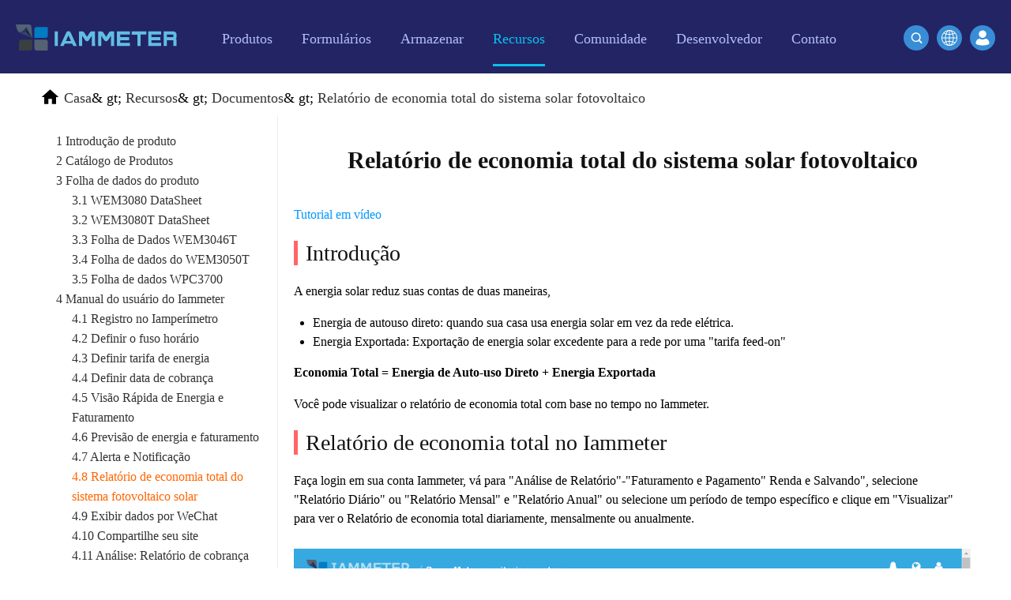

--- FILE ---
content_type: text/html
request_url: https://pt.iammeter.com/docs/total_saving
body_size: 10818
content:

<!DOCTYPE html>
<html lang="en">
<head>
    <meta charset="utf-8">
    <meta name="viewport" content="width=device-width, initial-scale=1.0 user-scalable=no">
    <meta name="apple-mobile-web-app-capable" content="yes">
    <meta name="format-detection" content="telephone=no">
    <meta http-equiv="X-UA-Compatible" content="IE=edge">
    <meta name="renderer" content="webkit">

    <meta name="keywords" content="Monitor de energia WiFi, medidor de energia WiFi, monitor de energia WiFi, monitor de eletricidade WiFi, monitor de custo de energia">
    <meta name="description" content="Apresente como verificar o Relatório de Economia Total do sistema solar fotovoltaico">
    <title>Relatório de economia total do sistema solar fotovoltaico</title>
    <link rel="canonical" href="https://pt.iammeter.com/docs/total_saving">
<link rel="alternate" hreflang="th" href="https://th.iammeter.com/docs/total_saving"><link rel="alternate" hreflang="es" href="https://es.iammeter.com/docs/total_saving"><link rel="alternate" hreflang="pt" href="https://pt.iammeter.com/docs/total_saving"><link rel="alternate" hreflang="it" href="https://it.iammeter.com/docs/total_saving"><link rel="alternate" hreflang="nl" href="https://nl.iammeter.com/docs/total_saving"><link rel="alternate" hreflang="de" href="https://de.iammeter.com/docs/total_saving"><link rel="alternate" hreflang="fr" href="https://fr.iammeter.com/docs/total_saving"><link rel="alternate" hreflang="pl" href="https://pl.iammeter.com/docs/total_saving"><link rel="alternate" hreflang="ru" href="https://ru.iammeter.com/docs/total_saving"><link rel="alternate" hreflang="ko" href="https://ko.iammeter.com/docs/total_saving"><link rel="alternate" hreflang="ja" href="https://ja.iammeter.com/docs/total_saving"><link rel="alternate" hreflang="ro" href="https://ro.iammeter.com/docs/total_saving"><link rel="alternate" hreflang="cs" href="https://cs.iammeter.com/docs/total_saving"><link rel="alternate" hreflang="fi" href="https://fi.iammeter.com/docs/total_saving"><link rel="alternate" hreflang="da" href="https://da.iammeter.com/docs/total_saving"><link rel="alternate" hreflang="sv" href="https://sv.iammeter.com/docs/total_saving"><link rel="alternate" hreflang="el" href="https://el.iammeter.com/docs/total_saving"><link rel="alternate" hreflang="sl" href="https://sl.iammeter.com/docs/total_saving"><link rel="alternate" hreflang="no" href="https://no.iammeter.com/docs/total_saving"><link rel="alternate" hreflang="lv" href="https://lv.iammeter.com/docs/total_saving"><link rel="alternate" hreflang="ca" href="https://ca.iammeter.com/docs/total_saving"><link rel="alternate" hreflang="bg" href="https://bg.iammeter.com/docs/total_saving"><link rel="alternate" hreflang="vi" href="https://vi.iammeter.com/docs/total_saving"><link rel="alternate" hreflang="id" href="https://id.iammeter.com/docs/total_saving"><link rel="alternate" hreflang="en" href="https://www.iammeter.com/docs/total_saving"><link rel="alternate" hreflang="zh-cn" href="https://cn.iammeter.com/docs/total_saving">    <link rel="shortcut icon" href="//cdn.iammeter.com/content/em2021/images/favicon.ico" type="image/ico">
    <link rel="apple-touch-icon" href="//cdn.iammeter.com/content/em2021/images/apple-touch-icon.png">
    <link rel="stylesheet" href="//cdn.iammeter.com/content/em2021/css/global.css">
    <link rel="stylesheet" href="//cdn.iammeter.com/content/em2021/css/index.css?v=20240301">
    <link rel="stylesheet" href="//cdn.iammeter.com/content/em2021/css/animation.css">
    <link rel="stylesheet" href="//cdn.iammeter.com/content/em2021/css/top.css">
    <link rel="stylesheet" href="//cdn.iammeter.com/content/em2021/css/pop-up.css">
    <link rel="stylesheet" href="//cdn.iammeter.com/content/em2021/css/iammeter.css?v=20210226">

    <script type="text/javascript" data-cfasync="false" src="//cdn.iammeter.com/content/em2021/js/jquery.min.js"></script>

    <noscript>Desculpe, seu navegador não suporta JavaScript!</noscript>
<script>
    (function (w, d, s, l, i) {
        w[l] = w[l] || []; w[l].push({
            'gtm.start':
                new Date().getTime(), event: 'gtm.js'
        }); var f = d.getElementsByTagName(s)[0],
            j = d.createElement(s), dl = l != 'dataLayer' ? '&l=' + l : ''; j.async = true; j.src =
                'https://www.googletagmanager.com/gtm.js?id=' + i + dl; f.parentNode.insertBefore(j, f);
    })(window, document, 'script', 'dataLayer', 'GTM-PVW3Q8N');</script>


    


        <script type="application/ld+json">
    {
      "@context": "https://schema.org",
      "@type": "NewsArticle",
      "headline": "Total Saving Report of Solar PV System",
      "image": [
        "https://iammeterglobal.oss-accelerate.aliyuncs.com/img/iammeter/iammeterimage-20200922133502564.png"
       ],
      "datePublished": "2021/1/4 13:37:00",
      "dateModified": "2025/6/27 6:53:56"
    }
        </script>
        <link href="//cdn.iammeter.com/content/em2021/css/markdown.css?v=20210311" rel="stylesheet">


</head>
<body>
<noscript>
    <iframe src="https://www.googletagmanager.com/ns.html?id=GTM-PVW3Q8N" height="0" width="0" style="display:none;visibility:hidden"></iframe>
</noscript>

    
    <section class="blue-white-section sub-header">
        <div class="blue-white-section-holder">
            <header class="header_ sub-head">
                <div class="menu-block">
                    <a class="logo" href="/"><img src="//cdn.iammeter.com/content/em2021/images/iammeter-logo.svg" alt="Pequim Lewei IOT Technologies Co., Ltd." title="Pequim Lewei IOT Technologies Co., Ltd."></a>
                    <nav class="main-menu">
                        <a href="#" class="btn-menu"><span>&nbsp;</span></a>
                        <div class="mobile-holder">
                            <div class="my-account">
                                <a class="open-popup sign-in" href="/home/login">Entrar</a>
                            </div>
                            <ul>
                                
                                <li class="nav2  open hassub">
                                    <a href="/products">
                                        <span>Produtos</span>
                                    </a>
                                    <a nav="2" href="#">
                                        <label></label>
                                    </a>
                                    <ul>

                                        <li>
                                            <a href="/products/single-phase-meter">Medidor de energia Wi-Fi monofásico (WEM3080)</a>
                                        </li>
                                        <li>
                                            <a href="/products/three-phase-meter">Medidor de energia Wi-Fi trifásico (WEM3080T)</a>
                                        </li>
                                        <li>
                                            <a href="/products/3046t">Medidor de energia Wi-Fi trifásico (WEM3046T)</a>
                                        </li>
                                        <li>
                                            <a href="/products/3phase-meter-3050t">Medidor de energia Wi-Fi trifásico (WEM3050T)</a>
                                        </li>
                                        <li>
                                            <a href="/products/wifi-power-controller">Controlador de energia WiFi</a>
                                        </li>
                                        <li>
                                            <a href="/products/iammeter-cloud-app">IAMMETER Cloud Pro</a>
                                        </li>
                                        <li>
                                            <a href="/products/self-hosting-service">Serviço de auto-hospedagem</a>
                                        </li>
                                        <li>
                                            <a href="/products/ev-charger-ocpp">Carregador EV</a>
                                        </li>
                                        <li>
                                            <a href="/products/simulator-solar-load">Simulador IAMMETER</a>
                                        </li>
                                        <li>
                                            <a href="/products/virtual-meter">Medidor Virtual</a>
                                        </li>
                                        <li>
                                            <a href="/products/energy-forecasting-and-simulation-system">Sistema de Previsão e Simulação de Energia</a>
                                        </li>
                                    </ul>
                                </li>
                                <li class="nav3  hassub">
                                    <a href="/applications">
                                        <span>Formulários</span>
                                    </a>
                                    <a nav="3" href="#">
                                        <label></label>
                                    </a>
                                    <ul>
                                        <li>
                                            <a href="/applications/solar-pv-system-monitoring">Monitor de energia do sistema fotovoltaico solar</a>
                                        </li>
                                        <li>
                                            <a href="/applications/residential-electricity-system-monitoring">Monitor de uso de eletricidade</a>
                                        </li>
                                        <li>
                                            <a href="/applications/pv-heater-control">Sistema de controle de aquecedor fotovoltaico</a>
                                        </li>
                                        <li>
                                            <a href="/applications/home-automation-system">Automação residencial</a>
                                        </li>
                                        <li>
                                            <a href="/applications/monitor-factory-energy-consumption">Monitoramento de energia de fábrica</a>
                                        </li>
                                    </ul>
                                </li>
                                <li class="nav4 ">
                                    <a href="/store">
                                        <span>Armazenar</span>
                                    </a>
                                </li>
                                <li class="nav5 active hassub">
                                    <a href="/resources">
                                        <span>Recursos</span>
                                    </a>
                                    <a nav="5" href="#">
                                        <label></label>
                                    </a>
                                    <ul>
                                        <li>
                                            <a href="/quickstart/wem3080-quickstart">Início rápido do produto</a>
                                        </li>
                                        <li>
                                            <a href="/docs">Documento</a>
                                        </li>
                                        <li>
                                            <a href="/video">Vídeo tutorial</a>
                                        </li>
                                        <li>
                                            <a href="/faq">Perguntas frequentes</a>
                                        </li>
                                        <li class="clear">
                                            <a href="/news">Notícia</a>
                                        </li>
                                        <li class="clear">
                                            <a href="/blogs">Blogs</a>
                                        </li>
                                        
                                        <div class="clearfix"></div>

                                    </ul>
                                </li>
                                <li class="nav6">

                                    <a href="/home/gotocommunity" target="_blank">
                                        <span>Comunidade</span>
                                    </a>
                                </li>
                                <li class="nav5 hassub ">
                                    <a href="#">
                                        <span>Desenvolvedor</span>
                                    </a>
                                    <a nav="2" href="#">
                                        <label></label>
                                    </a>
                                    <ul>
                                        <li>
                                            <a href="https://open.iammeter.com" target="_blank">Explorar</a>
                                        </li>
                                        <li class="clear">
                                            <a href="/newsshow/rewards-points-program-iammeter">Programa de Recompensas</a>
                                        </li>
                                    </ul>
                                </li>
                                <li class="nav5 hassub ">
                                    <a href="/contact">
                                        <span>Contato</span>
                                    </a>
                                    <a nav="1" href="#">
                                        <label></label>
                                    </a>
                                    <ul>
                                        <li class="clear">
                                            <a href="/aboutus">Sobre nós</a>
                                        </li>
                                    </ul>
                                </li>
                            </ul>
                        </div>
                    </nav>
                </div>
                <div class="sign-block">
                    <a class="btn open-popup" href="/home/login"><img src="//cdn.iammeter.com/content/em2021/images/login.svg"></a>
                </div>
                <div class="header-search">

                    <a class="search-button btn-primary btn-sm" href="/change-language?url=/docs/total_saving">
                        <img src="//cdn.iammeter.com/content/em2021/images/global.png">
                    </a>
                    <a class="search-button md-trigger btn-primary btn-sm" data-modal="modal-11">
                        <img src="//cdn.iammeter.com/content/em2021/images/search-icon2.svg">
                    </a>

                    <div class="md-modal md-effect-11" id="modal-11">
                        <div class="search-box">
                            <form id="searchForm" action="/search" method="get">
                                <input class="text" name="keyword" type="text" placeholder="Saída de palavras-chave para pesquisar outro conteúdo ...">
                                <a href="javascript:$('#searchForm').submit();"><img src="//cdn.iammeter.com/content/em2021/images/search-icon.svg"></a>
                            </form>
                        </div>
                    </div>
                    <div class="md-overlay"></div>
                </div>
            </header>
        </div>
    </section>
    



<style>
    .container {
        display: flex;
    }

    #menu {
        margin-top: 20px;
    }

    .mdContent {
        margin-left: 0;
    }

    .menu-button img {
        vertical-align: bottom;
    }

    .menu-button .btn {
        font-size: 18px;
    }

    @media only screen and (max-width: 768px) {
        .container {
            display: flex;
            flex-direction: column;
        }
    }

    body {
        font-family: Georgia, Palatino, serif !important;
    }

    .ewm img {
        width: 220px;
    }

    .h3 {
        font-size: 18px;
        text-align: center;
        font-weight: bold;
        margin-bottom: 20px;
        display: block;
        text-decoration: underline !important;
    }

    #toc {
        margin: 20px;
    }

    .hh {
        display: block;
        margin: 10px !important;
    }

    a.hh {
        color: #3281c8 !important;
    }

        a.hh:hover {
            text-decoration: underline !important;
        }

    .hh1 {
        font-size: 24px !important;
    }

    .hh2 {
        font-size: 20px;
        margin-left: 30px !important;
    }

    .hh3 {
        font-size: 17px;
        margin-left: 60px !important;
    }

    .hh4 {
        font-size: 14px;
        margin-left: 90px !important;
    }
</style>



<section class="white-section">
    <div class="search-result frame-box">


<div class="crumbs-nav">
    <p itemscope="" itemtype="https://schema.org/BreadcrumbList">
        <img src="//cdn.iammeter.com/content/em2021/images/black-home-icon.svg">
                <span itemprop="itemListElement" itemscope="" itemtype="https://schema.org/ListItem">
                    <a href="/" itemprop="item"><span itemprop="name">Casa</span><meta itemprop="position" content="1"></a>& gt;</span>
                <span itemprop="itemListElement" itemscope="" itemtype="https://schema.org/ListItem">
                    <a href="/resources" itemprop="item"><span itemprop="name">Recursos</span><meta itemprop="position" content="2"></a>& gt;</span>
                <span itemprop="itemListElement" itemscope="" itemtype="https://schema.org/ListItem">
                    <a href="/docs" itemprop="item"><span itemprop="name">Documentos</span><meta itemprop="position" content="3"></a>& gt;</span>
                <span itemprop="itemListElement" itemscope="" itemtype="https://schema.org/ListItem">
                    <a href="/docs/total_saving" itemprop="item"><span itemprop="name">Relatório de economia total do sistema solar fotovoltaico</span><meta itemprop="position" content="4"></a>
                </span>

    </p>
</div>

        
        <div class="container" style="margin:0 auto;width:100%;">
                <div class="menu-button">
                    <button class="btn" style="width: 100%;"><img align="absmiddle" src="//cdn.iammeter.com/content/em2021/images/menu-icon.svg">Catálogo</button>
                </div>
                <div id="menu">
                    <div class="f1">
                        <ul>
                                <li class="">
                                    <a class="" href="/docs/product-Introduction">1 Introdução de produto</a>

                                </li>
                                <li class="">
                                    <a class="" href="/docs/product-catelogue">2 Catálogo de Produtos</a>

                                </li>
                                <li class="hasChild">
                                    <a class="" href="/docs/product-datasheet">3 Folha de dados do produto</a>
                                        <div class="f2">
                                            <ul>
                                                    <li>
                                                        <a class="" href="/docs/WEM3080-DataSheet">3.1 WEM3080 DataSheet</a>
                                                    </li>
                                                    <li>
                                                        <a class="" href="/docs/WEM3080T-DataSheet">3.2 WEM3080T DataSheet</a>
                                                    </li>
                                                    <li>
                                                        <a class="" href="/docs/WEM3046T-DataSheet">3.3 Folha de Dados WEM3046T</a>
                                                    </li>
                                                    <li>
                                                        <a class="" href="/docs/WEM3050T-DataSheet">3.4 Folha de dados do WEM3050T</a>
                                                    </li>
                                                    <li>
                                                        <a class="" href="/docs/WPC3700-DataSheet">3.5 Folha de dados WPC3700</a>
                                                    </li>
                                            </ul>
                                        </div>

                                </li>
                                <li class="hasChild">
                                    <a class="" href="/docs/iammeter-user-manual">4 Manual do usuário do Iammeter</a>
                                        <div class="f2">
                                            <ul>
                                                    <li>
                                                        <a class="" href="/docs/monitor-by-iammeter">4.1 Registro no Iamperímetro</a>
                                                    </li>
                                                    <li>
                                                        <a class="" href="/docs/time_zone">4.2 Definir o fuso horário</a>
                                                    </li>
                                                    <li>
                                                        <a class="" href="/docs/set-power-tariff">4.3 Definir tarifa de energia</a>
                                                    </li>
                                                    <li>
                                                        <a class="" href="/docs/set-billing-date">4.4 Definir data de cobrança</a>
                                                    </li>
                                                    <li>
                                                        <a class="" href="/docs/energy-and-bill">4.5 Visão Rápida de Energia e Faturamento</a>
                                                    </li>
                                                    <li>
                                                        <a class="" href="/docs/energy_forecast">4.6 Previsão de energia e faturamento</a>
                                                    </li>
                                                    <li>
                                                        <a class="" href="/docs/alert-and-notification">4.7 Alerta e Notificação</a>
                                                    </li>
                                                    <li>
                                                        <a class="cur" href="/docs/total_saving">4.8 Relatório de economia total do sistema fotovoltaico solar</a>
                                                    </li>
                                                    <li>
                                                        <a class="" href="/docs/view-data-by-wechat">4.9 Exibir dados por WeChat</a>
                                                    </li>
                                                    <li>
                                                        <a class="" href="/docs/share-your-site">4.10 Compartilhe seu site</a>
                                                    </li>
                                                    <li>
                                                        <a class="" href="/docs/billing-report">4.11 Análise: Relatório de cobrança</a>
                                                    </li>
                                                    <li>
                                                        <a class="" href="/docs/energy_analysis">4.12 Análise: Análise de Consumo de Energia</a>
                                                    </li>
                                                    <li>
                                                        <a class="" href="/docs/load_analysis">4.13 Análise: Análise de Carga</a>
                                                    </li>
                                                    <li>
                                                        <a class="" href="/docs/abnormal_data_analysis">4.14 Análise: Análise de dados anormais</a>
                                                    </li>
                                                    <li>
                                                        <a class="" href="/docs/agent-function">4.15 Função do Agente</a>
                                                    </li>
                                                    <li>
                                                        <a class="" href="/docs/create_user">4.16 Criar usuário na conta do agente</a>
                                                    </li>
                                                    <li>
                                                        <a class="" href="/docs/feedback-and-notification">4.17 Feedback e notificação do sistema</a>
                                                    </li>
                                                    <li>
                                                        <a class="" href="/docs/net-energy-meter">4.18 Medição de energia líquida</a>
                                                    </li>
                                                    <li>
                                                        <a class="" href="/docs/subaccount">4.19 Criar subconta</a>
                                                    </li>
                                                    <li>
                                                        <a class="" href="/docs/virtual-site">4.20 Site Virtual</a>
                                                    </li>
                                                    <li>
                                                        <a class="" href="/docs/Comparion-Analysis">4.21 Análise de comparação de consumo de energia</a>
                                                    </li>
                                            </ul>
                                        </div>

                                </li>
                                <li class="hasChild">
                                    <a class="" href="/docs/monitor-solar-system">5 Monitorar sistema fotovoltaico solar</a>
                                        <div class="f2">
                                            <ul>
                                                    <li>
                                                        <a class="" href="/docs/monitor-your-solar-system">5.1 Monitore seu sistema fotovoltaico solar</a>
                                                    </li>
                                                    <li>
                                                        <a class="" href="/docs/monitoring-quickstart-wem3080">5.2 Início rápido de monitoramento (WEM3080)</a>
                                                    </li>
                                                    <li>
                                                        <a class="" href="/docs/monitoring-quickstart-wem3080t">5.3 Início rápido de monitoramento (WEM3080T)</a>
                                                    </li>
                                                    <li>
                                                        <a class="" href="/docs/solar-overview">5.4 Visão geral do monitoramento do sistema solar fotovoltaico</a>
                                                    </li>
                                                    <li>
                                                        <a class="" href="/docs/solar-report">5.5 Relatórios do sistema fotovoltaico solar</a>
                                                    </li>
                                                    <li>
                                                        <a class="" href="/docs/wiring-diagram">5.6 Diagrama de fiação no sistema fotovoltaico solar</a>
                                                    </li>
                                                    <li>
                                                        <a class="" href="/docs/active-power">5.7 Monitor de energia em sistema fotovoltaico solar</a>
                                                    </li>
                                            </ul>
                                        </div>

                                </li>
                                <li class="">
                                    <a class="" href="/docs/residential-electricity-system">6 Monitorar o sistema elétrico residencial</a>

                                </li>
                                <li class="hasChild">
                                    <a class="" href="/docs/home-automation">7 Domótica</a>
                                        <div class="f2">
                                            <ul>
                                                    <li>
                                                        <a class="" href="/docs/homeassistant">7.1 Assistente doméstico (núcleo)</a>
                                                    </li>
                                                    <li>
                                                        <a class="" href="/docs/openhab">7.2 OpenHAB</a>
                                                    </li>
                                                    <li>
                                                        <a class="" href="/docs/nodered">7.3 NodeRED</a>
                                                    </li>
                                                    <li>
                                                        <a class="" href="/docs/homeassistant-grafana">7.4 Home Assistant & amp; Grafana</a>
                                                    </li>
                                                    <li>
                                                        <a class="" href="/docs/integrate-with-PVOutput">7.5 Integrar com PVoutput</a>
                                                    </li>
                                                    <li>
                                                        <a class="" href="/docs/solax-portal">7.6 Integrar com Solax Portal</a>
                                                    </li>
                                                    <li>
                                                        <a class="" href="/docs/integrate-with-thirdparty-server">7.7 Integrar com servidor de terceiros</a>
                                                    </li>
                                                    <li>
                                                        <a class="" href="/docs/integrate-with-mqtt-server">7.8 Integrar com o servidor MQTT</a>
                                                    </li>
                                                    <li>
                                                        <a class="" href="/docs/summary-home-assistant">7.9 IAMMETER@Home Assistant</a>
                                                    </li>
                                                    <li>
                                                        <a class="" href="/docs/IObroker">7.10 Integrar com ioBroker</a>
                                                    </li>
                                                    <li>
                                                        <a class="" href="/docs/zabbix">7.11 Integrar com zabbix</a>
                                                    </li>
                                                    <li>
                                                        <a class="" href="/docs/thingsboard">7.12 Integrar com o thingsboard</a>
                                                    </li>
                                                    <li>
                                                        <a class="" href="/docs/Domoticz">7.13 Integrar com Domoticz</a>
                                                    </li>
                                                    <li>
                                                        <a class="" href="/docs/home-assistant">7.14 Assistente de casa (todos)</a>
                                                    </li>
                                            </ul>
                                        </div>

                                </li>
                                <li class="hasChild">
                                    <a class="" href="/docs/local-pv">8. Serviço de auto-hospedagem</a>
                                        <div class="f2">
                                            <ul>
                                                    <li>
                                                        <a class="" href="/docs/docker">8.1 Implante seu próprio sistema com Docker</a>
                                                    </li>
                                                    <li>
                                                        <a class="" href="/docs/docker-advanced">8.2 Recurso Avançado do IAMMETER-Docker</a>
                                                    </li>
                                                    <li>
                                                        <a class="" href="/docs/own-system">8.3 Desenvolva Seu Próprio Sistema</a>
                                                    </li>
                                            </ul>
                                        </div>

                                </li>
                                <li class="hasChild">
                                    <a class="" href="/docs/others">9. Outros</a>
                                        <div class="f2">
                                            <ul>
                                                    <li>
                                                        <a class="" href="/docs/local-monitoring">9.1 Monitoramento Local</a>
                                                    </li>
                                                    <li>
                                                        <a class="" href="/docs/double-ct">9.2 Solução de TC duplo</a>
                                                    </li>
                                                    <li>
                                                        <a class="" href="/docs/firmware-upgrade">9.3 Atualização de firmware</a>
                                                    </li>
                                                    <li>
                                                        <a class="" href="/docs/order-process">9.4 Pedido na loja Iammeter</a>
                                                    </li>
                                            </ul>
                                        </div>

                                </li>
                                <li class="hasChild">
                                    <a class="" href="/docs/simulator">10 Simulador</a>
                                        <div class="f2">
                                            <ul>
                                                    <li>
                                                        <a class="" href="/docs/simulator-user-manual">Manual do usuário do simulador 10.1</a>
                                                    </li>
                                                    <li>
                                                        <a class="" href="/docs/simulator-intro">10.2 Introdução ao simulador</a>
                                                    </li>
                                                    <li>
                                                        <a class="" href="/docs/simulator-install">10.3 Instalação do simulador</a>
                                                    </li>
                                                    <li>
                                                        <a class="" href="/docs/simulator-load-profile">10.4 simular um perfil de carga</a>
                                                    </li>
                                                    <li>
                                                        <a class="" href="/docs/simulator-ev-solar">10.5 simula carregador EV e solar</a>
                                                    </li>
                                            </ul>
                                        </div>

                                </li>
                                <li class="hasChild">
                                    <a class="" href="/docs/EV-charger">Carregador de 11 EV</a>
                                        <div class="f2">
                                            <ul>
                                                    <li>
                                                        <a class="" href="/docs/ev-charger-quickstart">Início rápido do carregador 11.1 EV</a>
                                                    </li>
                                            </ul>
                                        </div>

                                </li>
                                <li class="hasChild">
                                    <a class="" href="/docs/Advanced-function">12 Função avançada</a>
                                        <div class="f2">
                                            <ul>
                                                    <li>
                                                        <a class="" href="/docs/system-api">12.1 API:IAMMETER-nuvem</a>
                                                    </li>
                                            </ul>
                                        </div>

                                </li>
                                <li class="hasChild">
                                    <a class="" href="/docs/reports">13 Relatórios</a>
                                        <div class="f2">
                                            <ul>
                                                    <li>
                                                        <a class="" href="/docs/bill-reports">13.1 Relatórios de contas</a>
                                                    </li>
                                                    <li>
                                                        <a class="" href="/docs/energy-consumption-analysis">13.2 Análise do Consumo de Energia</a>
                                                    </li>
                                                    <li>
                                                        <a class="" href="/docs/other-analysis">13.3 Outras análises</a>
                                                    </li>
                                                    <li>
                                                        <a class="" href="/docs/load-consumption-analysis">13.4 Análise de Consumo de Carga</a>
                                                    </li>
                                            </ul>
                                        </div>

                                </li>
                                <li class="hasChild">
                                    <a class="" href="/docs/virtual-meter">14 Medidor Virtual</a>
                                        <div class="f2">
                                            <ul>
                                                    <li>
                                                        <a class="" href="/docs/solax">14.1 Solax</a>
                                                    </li>
                                                    <li>
                                                        <a class="" href="/docs/goodwe">14.2 Goodwe</a>
                                                    </li>
                                                    <li>
                                                        <a class="" href="/docs/hoymiles">14,3 Hoymiles</a>
                                                    </li>
                                                    <li>
                                                        <a class="" href="/docs/solinteg">14.4 Solinteg</a>
                                                    </li>
                                                    <li>
                                                        <a class="" href="/docs/shelly">14,5 Shelly</a>
                                                    </li>
                                                    <li>
                                                        <a class="" href="/docs/homey">14.6 Caseiro</a>
                                                    </li>
                                            </ul>
                                        </div>

                                </li>
                            
                        </ul>
                    </div>
                </div>

            <div class="mdContent">
                <h1 style="text-align: center; font-size: 30px; margin: 30px;font-weight:bold;">Relatório de economia total do sistema solar fotovoltaico</h1>
                <div id="toc">

                </div>

<p><a href="https://youtu.be/144gPbz98Ik">Tutorial em vídeo</a></p>
<h2 id="introduction">Introdução</h2>
<p>A energia solar reduz suas contas de duas maneiras,</p>
<ul>
<li>Energia de autouso direto: quando sua casa usa energia solar em vez da rede elétrica.</li>
<li>Energia Exportada: Exportação de energia solar excedente para a rede por uma &quot;tarifa feed-on&quot;</li>
</ul>
<p><strong>Economia Total = Energia de Auto-uso Direto + Energia Exportada</strong></p>
<p>Você pode visualizar o relatório de economia total com base no tempo no Iammeter.</p>
<h2 id="total-saving-report-on-iammeter">Relatório de economia total no Iammeter</h2>
<p>Faça login em sua conta Iammeter, vá para &quot;Análise de Relatório&quot;-&quot;Faturamento e Pagamento&quot; Renda e Salvando&quot;, selecione &quot;Relatório Diário&quot; ou &quot;Relatório Mensal&quot; e &quot;Relatório Anual&quot; ou selecione um período de tempo específico e clique em "Visualizar" para ver o Relatório de economia total diariamente, mensalmente ou anualmente.</p>
<p><img src="https://iammeterglobal.oss-accelerate.aliyuncs.com/img/iammeter/iammeterimage-20200922133502564.png" alt="imagem-20200922133502564"></p>
<h2 id="set-the-power-tariff">Definir a Tarifa de Energia</h2>
<p>Se você quiser ter &quot;<strong>Relatório de economia total</strong>&quot;, você precisa definir a tarifa de energia de ambos &quot;<strong>Consumo de rede</strong>&quot; e &quot;<strong>Energia exportada</strong>&quot;. Você também precisa definir o &quot;correto&quot;<strong>Dia de cobrança</strong>&quot;, que é a data de início de um período de faturamento.</p>
<p><img src="https://iammeterglobal.oss-accelerate.aliyuncs.com/img/iammeter/iammeterimage-20200928093936103.png" alt="imagem-20200928093936103"></p>
            </div>
            <div class="clearfix"></div>

        </div>
    </div>

</section>
<div class="frame-box article">
    <div class="popular-product">

        <div class="hardware">
            <h2>Medidor de energia Wi-Fi</h2>

            <div class="box">

                <div class="pic">
                    <a href="/products/three-phase-meter">
                        <img alt="Medidor de energia Wi-Fi trifásico" title="Medidor de energia Wi-Fi trifásico" src="//cdn.iammeter.com/content/em2021/images/three_phase.png">
                    </a>
                </div>
                <div class="con">
                    <p><a href="/products/three-phase-meter">Medidor de energia Wi-Fi trifásico (WEM3080T)</a></p>
                    <ul>
                        <li>Monitore a energia bidirecional por um metro com função bidirecional</li>
                        <li>A montagem em trilho DIN se encaixa perfeitamente na caixa do medidor</li>
                        <li>API aberta para integração com seu próprio servidor</li>
                        <li>CE, FCC, UL, RoHs, RCM em conformidade</li>
                        <li>Aplicado em sistema trifásico ou monofásico (como 3 medidores monofásicos), ou sistema bifásico</li>
                    </ul>

                </div>

            </div>
            <div class="box">

                <div class="pic">
                    <a href="/products/single-phase-meter">
                        <img title="Medidor de energia Wi-Fi monofásico" alt="Medidor de energia Wi-Fi monofásico" src="//cdn.iammeter.com/content/em2021/images/single_phase.png">
                    </a>
                </div>
                <div class="con">
                    <p><a href="/products/single-phase-meter">Medidor de energia Wi-Fi monofásico (WEM3080)</a></p>
                    <ul>
                        <li>Monitore a energia bidirecional por um metro com função bidirecional</li>
                        <li>A montagem em trilho DIN se encaixa perfeitamente na caixa do medidor</li>
                        <li>API aberta para integração com seu próprio servidor</li>
                        <li>CE, FCC, RoHs, RCM em conformidade</li>
                        <li>Aplicado em sistema monofásico</li>
                    </ul>
                </div>
            </div>


            <div class="clearfix"></div>
        </div>
        <div class="hardware">
            <div class="box">

                <div class="pic">
                    <a href="/products/3046t">
                        <img alt="Medidor de energia Wi-Fi trifásico (WEM3046T)" title="Medidor de energia Wi-Fi trifásico (WEM3046T)" src="//cdn.iammeter.com/content/em2021/images/3046t.png">
                    </a>
                </div>
                <div class="con">
                    <p><a href="/products/3046t">Medidor de energia Wi-Fi trifásico (WEM3046T)</a></p>
                    <ul>
                        <li>Monitore a energia bidirecional por um metro com função bidirecional</li>
                        <li>Suporta corrente de entrada de 5A, para que você possa conectar seus próprios CTs com relação xxx:5A a este medidor. Meça grandes correntes facilmente.</li>
                        <li>API aberta para integração com seu próprio servidor</li>
                        <li>CE, FCC, RoHs em conformidade</li>
                        <li>Aplicado em sistema trifásico ou monofásico (como 3 medidores monofásicos), ou sistema bifásico</li>
                    </ul>

                </div>

            </div>
            <div class="box">

                <div class="pic">
                    <a href="/products/3phase-meter-3050t">
                        <img title="Medidor de energia Wi-Fi trifásico (WEM3050T)" alt="Medidor de energia Wi-Fi trifásico (WEM3050T)" src="//cdn.iammeter.com/content/em2021/images/3050t.png">
                    </a>
                </div>
                <div class="con">
                    <p><a href="/products/3phase-meter-3050t">Medidor de energia Wi-Fi trifásico (WEM3050T)</a></p>
                    <ul>
                        <li>Monitore a energia bidirecional por um metro com função bidirecional</li>
                        <li>Tamanho pequeno e preço baixo, a montagem em trilho DIN cabe perfeitamente na caixa do medidor</li>
                        <li>API aberta para integração com seu próprio servidor</li>
                        <li>CE, FCC, RoHs em conformidade</li>
                        <li>Aplicado em sistema trifásico ou monofásico (como 3 medidores monofásicos), ou sistema bifásico</li>
                    </ul>
                </div>
            </div>
            <div class="clearfix"></div>

        </div>
    </div>
</div>
<script>
    $(function () {
        ///处理太大的图片放大问题
        var list = $(".mdContent img");
        for (var i = 0; i < list.length; i++) {
            if ($(list[i])[0].naturalWidth != $(list[i])[0].width) {
                $(list[i]).css('cursor', 'zoom-in');
                $(list[i]).click(function (t) {
                    window.open(t.currentTarget.src);
                });

            }
        }
    });
</script>
<script type="text/javascript" src="//cdn.iammeter.com/content/em2021/js/leftMenu.js"></script>
<script type="text/javascript">
    $(function ($) {
        $('#menu').leftMenu({
            "triggerBtn": ".btn"
        }).init()
    })
</script>
<footer class="footer">
    <div class="footer-con frame-box">
        <div class="product-catalog">
            <h5>Monitor de Consumo de Energia</h5>
            <ul>
                <li><a href="/products/single-phase-meter">Medidor de energia WiFi monofásico</a></li>
                <li><a href="/products/three-phase-meter">Medidor de energia WiFi trifásico</a></li>
                <li><a href="/applications/residential-electricity-system-monitoring">Monitor de uso de eletricidade doméstica</a></li>
                <li><a href="/applications/solar-pv-system-monitoring">Sistema de monitoramento solar fotovoltaico</a></li>
                <li><a href="/applications/home-automation-system">Automação residencial</a></li>
            </ul>
        </div>
        <div class="resources">
            <h5>Monitor de Consumo de Energia</h5>
            <ul>
                <li><a href="/resources">Recursos</a></li>
                <li><a href="/docs">Documento</a></li>
                <li><a href="/faq">Perguntas frequentes</a></li>
                <li><a href="/video">Vídeo</a></li>
                <li><a href="/sitemap">Mapa do site</a></li>
            </ul>
        </div>
        <div class="online">
            <h5>Conectados</h5>
            <ul>

                <li>
                    <a href="https://www.youtube.com/channel/UCB-NTrHz3q99ilhY-t-2rvw" target="_blank">
                        <img alt="Youtube" title="Youtube" src="//cdn.iammeter.com/content/em2021/images/youtube.png">
                        <p>YouTube</p>
                    </a>
                </li>
                <li>
                    <a href="https://www.tiktok.com/@devicebit" target="_blank">
                        <img alt="Tiktok" title="Tiktok" src="//cdn.iammeter.com/content/em2021/images/tiktok.png">
                        <p>TikTok</p>
                    </a>
                </li>
                <li>
                    <a href="https://twitter.com/DeviceBit" target="_blank">
                        <img alt="Twitter" title="Twitter" src="//cdn.iammeter.com/content/em2021/images/twitter.png">
                        <p>Twitter</p>
                    </a>
                </li>
                <li>
                    <a href="https://www.facebook.com/iammeterdemo/" target="_blank">
                        <img alt="o Facebook" title="o Facebook" src="//cdn.iammeter.com/content/em2021/images/facebook.png">
                        <p>Facebook</p>
                    </a>
                </li>
                <div class="clear"></div>
            </ul>
        </div>
        <div class="contact">
            <h5>Entre em contato conosco</h5>
            <ul>
                <li>
                    <img alt="tel: +86 13911890238" title="tel: +86 13911890238" src="//cdn.iammeter.com/content/em2021/images/contact1.png">
                    +86 13911890238
                </li>
                <li>
                    <img alt="mail: support@devicebit.com" title="mail: support@devicebit.com" src="//cdn.iammeter.com/content/em2021/images/contact2.png">support@devicebit.com</li>
                <li>
                    <img alt="wechat: 13911890238" title="wechat: 13911890238" src="//cdn.iammeter.com/content/em2021/images/contact3.png">
                    13911890238
                </li>
                <li>
                    <img alt="skype: 13911890238" title="skype: 13911890238" src="//cdn.iammeter.com/content/em2021/images/contact4.png">
                    13911890238
                </li>
            </ul>
        </div>
        <div class="clear"></div>
    </div>
    <div class="copyright">
        <div class="copyright-con frame-box">
            <p>Copyright ©<a href="/" style="color:white">Pequim Lewei IOT Technologies Co., Ltd.</a>Todos os direitos reservados.
                |<a href="/privacy-policy" rel="nofollow">Política de Privacidade</a>
                | <a href="/change-language" rel="nofollow">Mudar idioma</a>
            </p>

        </div>
    </div>
</footer>
<a href="#" class="cd-top">Principal</a>
<script>
    $(function () {
        var obj = $("a");
        var count = obj.length;
        for (var i = 0; i < count; i++) {
            var a = $(obj[i]);
            var href = a.attr('href');
            if (href && href.indexOf('://') > -1 && (href.indexOf('alibaba.com') > -1 || href.indexOf('aliexpress.com') > -1 || href.indexOf('amazon.com') > -1)) {
                a.attr('href', '/home/r?rurl=' + getUrl(href) + '&furl=' + getUrl(location.href));
                a.attr('target', '_blank');
                //console.log(href, "--->>", a.attr('href'));
            }
        }
    });
    function getUrl(url) {
        //return encodeURI(url).replace('/&/g', '%26')
        return encodeURIComponent(url);//.split('&').join('%26').split('?').join('%3F')
    }
</script>
<!-- Global site tag (gtag.js) - Google Ads: 796462399 -->
<script async="" src="https://www.googletagmanager.com/gtag/js?id=AW-796462399"></script>
<script>
    window.dataLayer = window.dataLayer || [];
    function gtag() { dataLayer.push(arguments); }
    gtag('js', new Date());

    gtag('config', 'AW-796462399');
</script>




    <script type="text/javascript" data-cfasync="false" src="//cdn.iammeter.com/content/em2021/js/TweenMax.min.js"></script>
    
    <script type="text/javascript" data-cfasync="false" src="//cdn.iammeter.com/content/em2021/js/plugins.js"></script>
    <script type="text/javascript" data-cfasync="false" src="//cdn.iammeter.com/content/em2021/js/main.js?v=20210226"></script>
    
    
    
</body>
</html>



--- FILE ---
content_type: text/css
request_url: https://cdn.iammeter.com/content/em2021/css/global.css
body_size: 154
content:

@charset "utf-8";
/*-------------------------全局属性--------------------------*/
html, body, div, span, object, iframe, h1, h2, h3, h4, h5, h6, p, blockquote, a, code, em, img, q, small, strong, dd, dl, dt, li, ol, ul, fieldset, form, label, table, tbody, tr, th, td, input 
{margin:0;padding:0;}
*{box-sizing:border-box}
*:before,*:after{box-sizing:border-box}
body{width:100%;font:18px Arial,sans-serif;}
a, a:link, a:visited{text-decoration:none;color:#333;cursor:pointer;}
li{list-style:none;}
img{border:none;}
.clear{clear:both;}
.clearfix:after{content:'';clear:both;display:block}
img{max-width:100%;}
a:hover{color:#007cc3;}
/* 输入框壳与按钮 */
.gsc-input, .gsc-input-box {
    border-radius: 10px;
    height: 40px;
}

.gsc-search-button-v2 {
    border-radius: 10px;
    padding: 0 14px;
}

/* 结果项 */
.gsc-webResult.gsc-result {
    border: none;
    padding: 14px 0;
}

.gs-title, .gs-title b {
    color: var(--brand-600);
}

/* 分页 */
.gsc-cursor-page {
    padding: 6px 10px;
    border-radius: 6px;
}












--- FILE ---
content_type: image/svg+xml
request_url: https://cdn.iammeter.com/content/em2021/images/iammeter-logo.svg
body_size: 2557
content:
<svg enable-background="new 0 0 760.2 123" viewBox="0 0 760.2 123" xmlns="http://www.w3.org/2000/svg" xmlns:xlink="http://www.w3.org/1999/xlink"><linearGradient id="a" gradientTransform="matrix(1 0 0 -1 0 124)" gradientUnits="userSpaceOnUse" x1="46" x2="46" y1="60" y2="112"><stop offset="0" stop-color="#344171"/><stop offset="1" stop-color="#262f50"/></linearGradient><linearGradient id="b" gradientTransform="matrix(1 0 0 -1 0 124)" gradientUnits="userSpaceOnUse" x1="49.654" x2="49.654" y1="60" y2="94.606"><stop offset="0" stop-color="#282930"/><stop offset="1" stop-color="#171e39"/></linearGradient><linearGradient id="c" gradientTransform="matrix(1 0 0 -1 0 124)" gradientUnits="userSpaceOnUse" x1="48.152" x2="48.152" y1="60" y2="91.606"><stop offset="0" stop-color="#2f3a5b"/><stop offset="1" stop-color="#3a4a80"/></linearGradient><path d="m98 12h53v41c0 5.5-4.5 10-10 10h-53v-41c0-5.5 4.5-10 10-10z" fill="#007cc3"/><path d="m88 72h53c5.5 0 10 4.5 10 10v41h-53c-5.5 0-10-4.5-10-10z" fill="#546273"/><path d="m25 72h53v41c0 5.5-4.5 10-10 10h-53v-41c0-5.5 4.5-10 10-10z" fill="#3a3f41"/><g clip-rule="evenodd" fill-rule="evenodd"><path d="m0 0h63.8c7.8 0 10.2 6.4 10.2 14.2l4 49.8s-15.7-6.6-37.8-16.1c-8.2-3.5-20.4-8.2-27.2-12.9-2.9-2-7-10.8-8.7-17.5-2-8.2-4.3-14.3-4.3-17.5z" fill="#536274"/><path d="m78 64-28-52s-9.2 13.8-20 20.5c-6.6 4.2-16 3.5-16 3.5z" fill="url(#a)"/><path d="m78.3 64-26.3-34.6c-4.1 3.8-8.6 7.1-13.4 9.8-6.4 3.6-17.6.6-17.6.6z" fill="url(#b)"/><path d="m78.3 64-34.3-31.6s1 2.2-7 6.6c-6.4 3.5-19-.2-19-.2z" fill="url(#c)"/><path d="m198.4 32.6h-15.2v69.2h15.2zm60.4 5.8c-.9-2.1-2.4-3.9-4.2-5.2-1.8-1.2-4-1.8-6.2-1.8-4.9 0-8.4 2.3-10.5 7l-29.1 63.4h16.7l5.3-11.5h35.3l5.3 11.5h16.7zm-22.8 40.3 10.9-24.5c.2-.6.8-1 1.4-1s1.1.4 1.3 1l10.9 24.5zm137.8-46.1h-15.2c-2.2 0-4.3.6-6.1 1.9s-3.3 3-4.4 5l-10.9 16.8c-.3.5-.8.9-1.4.9s-1.1-.4-1.3-.9l-10.9-16.8c-1.2-1.9-2.7-3.6-4.4-5-1.8-1.2-3.9-1.9-6.1-1.8h-15.1v69.2h15.2v-47.5c.6 0 1.1.4 1.3.9l11 16.8c1.2 2 2.8 3.8 4.6 5.2 1.7 1.2 3.7 1.8 5.8 1.7 2.2 0 4.3-.6 6.1-1.9 1.8-1.4 3.3-3.1 4.4-5l11-16.8c.1-.3.3-.5.6-.6.2-.2.5-.2.8-.2v47.4h15.2zm90.3 0h-15.2c-2.2 0-4.3.6-6.1 1.9s-3.3 3-4.4 5l-10.9 16.8c-.3.5-.8.9-1.4.9s-1.1-.4-1.3-.9l-10.9-16.8c-1.2-1.9-2.7-3.6-4.4-5-1.8-1.2-3.9-1.9-6.1-1.8h-15.2v69.2h15.2v-47.5c.6 0 1.1.4 1.3.9l11 16.8c1.2 2 2.8 3.8 4.6 5.2 1.7 1.2 3.7 1.8 5.8 1.7 2.2 0 4.3-.6 6.1-1.9 1.8-1.4 3.3-3.1 4.4-5l11-16.8c.1-.3.3-.5.6-.6.2-.2.5-.2.7-.2v47.4h15.2zm73.8 53.8h-45.5v-11.6h41.8v-15.3h-41.8v-11.6h45.5v-15.3h-60.7v69.2h60.7zm77.4-53.8h-68.3v15.4h26.6v53.8h15.2v-53.9h26.5zm70 53.8h-45.5v-11.6h41.8v-15.3h-41.8v-11.6h45.5v-15.3h-60.7v69.2h60.7zm72.9-11.6c0-1.5-.2-3-.8-4.4-.4-1.2-1.1-2.4-2.1-3.2 1-.9 1.7-2 2.1-3.3.5-1.4.7-2.9.8-4.4v-11.6c.1-4.1-1.6-8-4.5-10.9-2.8-2.9-6.6-4.5-10.7-4.5h-45.5v69.2h15.2v-27h28.8c.8-.1 1.5.4 1.6 1.2v.4 25.4h15.2zm-15.6-15.8c-.3.3-.7.5-1.1.4h-28.8v-11.5h28.8c.7-.1 1.5.4 1.6 1.1v.4 8.5c-.1.4-.3.8-.5 1.1z" fill="#61bde3"/></g></svg>